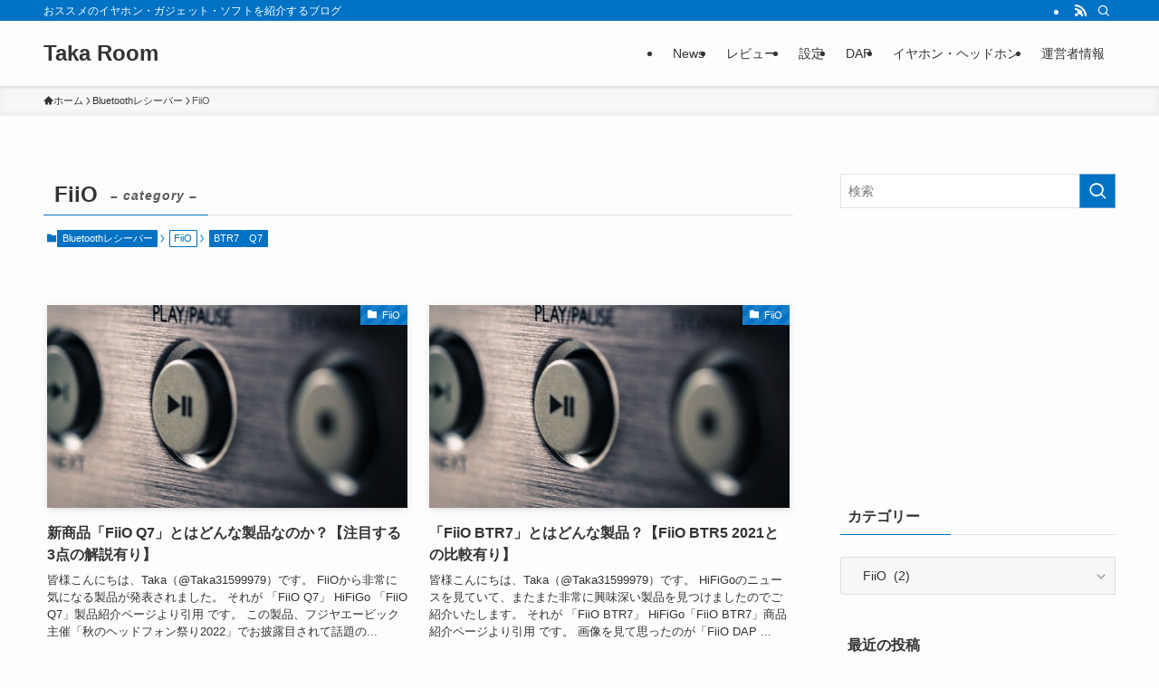

--- FILE ---
content_type: text/html; charset=utf-8
request_url: https://www.google.com/recaptcha/api2/aframe
body_size: 268
content:
<!DOCTYPE HTML><html><head><meta http-equiv="content-type" content="text/html; charset=UTF-8"></head><body><script nonce="in-bw9hm_RXQUZdCmNRzFw">/** Anti-fraud and anti-abuse applications only. See google.com/recaptcha */ try{var clients={'sodar':'https://pagead2.googlesyndication.com/pagead/sodar?'};window.addEventListener("message",function(a){try{if(a.source===window.parent){var b=JSON.parse(a.data);var c=clients[b['id']];if(c){var d=document.createElement('img');d.src=c+b['params']+'&rc='+(localStorage.getItem("rc::a")?sessionStorage.getItem("rc::b"):"");window.document.body.appendChild(d);sessionStorage.setItem("rc::e",parseInt(sessionStorage.getItem("rc::e")||0)+1);localStorage.setItem("rc::h",'1769030618429');}}}catch(b){}});window.parent.postMessage("_grecaptcha_ready", "*");}catch(b){}</script></body></html>

--- FILE ---
content_type: application/javascript; charset=utf-8;
request_url: https://dalc.valuecommerce.com/app3?p=886566774&_s=https%3A%2F%2Ftakaroom.com%2Fcategory%2Fbluetooth%25E3%2583%25AC%25E3%2582%25B7%25E3%2583%25BC%25E3%2583%2590%25E3%2583%25BC%2Ffiio-bluetooth%25E3%2583%25AC%25E3%2582%25B7%25E3%2583%25BC%25E3%2583%2590%25E3%2583%25BC%2F&vf=iVBORw0KGgoAAAANSUhEUgAAAAMAAAADCAYAAABWKLW%2FAAAAMElEQVQYV2NkFGP4nxHtzFDQf4CBkd1a6P%2B1t44MuknrGBhzubr%2BzzyXxtCoIcAAAPgmDPnbogdDAAAAAElFTkSuQmCC
body_size: 979
content:
vc_linkswitch_callback({"t":"697143da","r":"aXFD2gAAr34S3ShTCooD7AqKBtRi-A","ub":"aXFD2QADBzsS3ShTCooBbQqKBtjwhw%3D%3D","vcid":"[base64]","vcpub":"0.044926","s":3532217,"approach.yahoo.co.jp":{"a":"2821580","m":"2201292","g":"ec1224f48a"},"r10.to":{"a":"2762004","m":"3300516","g":"3e44ab068a"},"paypaystep.yahoo.co.jp":{"a":"2821580","m":"2201292","g":"ec1224f48a"},"mini-shopping.yahoo.co.jp":{"a":"2821580","m":"2201292","g":"ec1224f48a"},"beauty.rakuten.co.jp":{"a":"2762004","m":"3300516","g":"3e44ab068a"},"shopping.geocities.jp":{"a":"2821580","m":"2201292","g":"ec1224f48a"},"l":4,"shopping.yahoo.co.jp":{"a":"2821580","m":"2201292","g":"ec1224f48a"},"p":886566774,"paypaymall.yahoo.co.jp":{"a":"2821580","m":"2201292","g":"ec1224f48a"}})